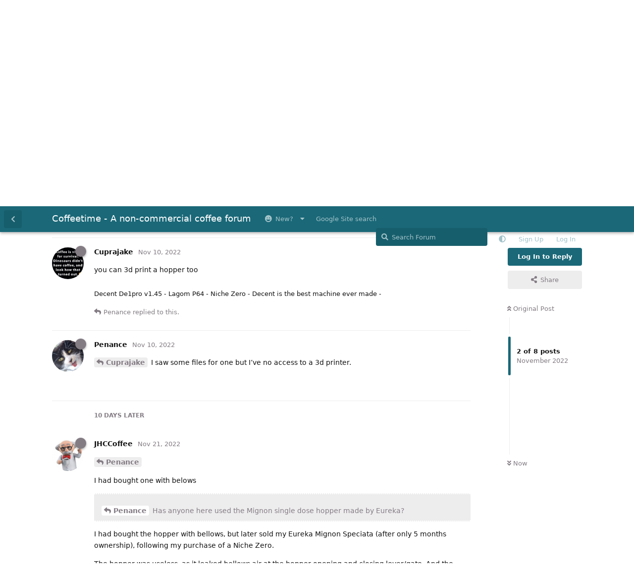

--- FILE ---
content_type: text/html; charset=utf-8
request_url: https://coffeetime.freeflarum.com/d/1219/2
body_size: 11527
content:
<!doctype html>
<html  dir="ltr"        lang="en" >
    <head>
        <meta charset="utf-8">
        <title>Mignon Single dose hopper - Coffeetime - A non-commercial coffee forum</title>

        <link rel="stylesheet" href="https://coffeetime.freeflarum.com/assets/forum-en.css?v=d33f220e">
<link rel="canonical" href="https://coffeetime.freeflarum.com/d/1219-mignon-single-dose-hopper">
<link rel="preload" href="https://coffeetime.freeflarum.com/assets/forum-en.css?v=d33f220e" as="style">
<link rel="preload" href="https://coffeetime.freeflarum.com/assets/forum.js?v=6209b7d3" as="script">
<link rel="preload" href="https://coffeetime.freeflarum.com/assets/forum-en.js?v=0b01e3cc" as="script">
<link rel="preload" href="https://coffeetime.freeflarum.com/assets/fonts/fa-solid-900.woff2" as="font" type="font/woff2" crossorigin="">
<link rel="preload" href="https://coffeetime.freeflarum.com/assets/fonts/fa-regular-400.woff2" as="font" type="font/woff2" crossorigin="">
<meta name="viewport" content="width=device-width, initial-scale=1, maximum-scale=1, minimum-scale=1, viewport-fit=cover">
<meta name="description" content="The coffeetime forum, a UK coffee forum powered by FreeFlarum.com. Chat about coffee, espresso machines, roasting and grinders with experts">
<meta name="theme-color" content="#1a6878">
<meta name="application-name" content="Coffeetime - A non-commercial coffee forum">
<meta name="robots" content="index, follow">
<meta name="twitter:card" content="summary_large_image">
<meta name="twitter:image" content="https://coffeetime.freeflarum.com/assets/favicon-eksoiplh.png">
<meta name="color-scheme" content="light">
<link rel="stylesheet" media="not all and (prefers-color-scheme: dark)" class="nightmode-light" href="https://coffeetime.freeflarum.com/assets/forum.css?v=a21cd7df" />
<link rel="stylesheet" media="(prefers-color-scheme: dark)" class="nightmode-dark" href="https://coffeetime.freeflarum.com/assets/forum-dark.css?v=3d182863" />
<link rel="shortcut icon" href="https://coffeetime.freeflarum.com/assets/favicon-eksoiplh.png">
<meta property="og:site_name" content="Coffeetime - A non-commercial coffee forum">
<meta property="og:type" content="website">
<meta property="og:image" content="https://coffeetime.freeflarum.com/assets/favicon-eksoiplh.png">
<script type="application/ld+json">[{"@context":"http:\/\/schema.org","@type":"WebPage","publisher":{"@type":"Organization","name":"Coffeetime - A non-commercial coffee forum","url":"https:\/\/coffeetime.freeflarum.com","description":"The coffeetime forum, a UK coffee forum powered by FreeFlarum.com. Chat about coffee, espresso machines, roasting and grinders with experts","logo":null},"image":"https:\/\/coffeetime.freeflarum.com\/assets\/favicon-eksoiplh.png"},{"@context":"http:\/\/schema.org","@type":"WebSite","url":"https:\/\/coffeetime.freeflarum.com\/","potentialAction":{"@type":"SearchAction","target":"https:\/\/coffeetime.freeflarum.com\/?q={search_term_string}","query-input":"required name=search_term_string"}}]</script>
<meta name="google-site-verification" content="A8_drX_VrDhIT6qzfTqgh70Sp49XdSMdmmNsTRup3kk" />
<meta name="msvalidate.01" content="C267DD9AF319419927D502A0658957DE" />
<script async src="//freeimage.host/sdk/pup.js" data-url="https://freeimage.host/upload"></script>

        <script>
            /* fof/nightmode workaround for browsers without (prefers-color-scheme) CSS media query support */
            if (!window.matchMedia('not all and (prefers-color-scheme), (prefers-color-scheme)').matches) {
                document.querySelector('link.nightmode-light').removeAttribute('media');
            }
        </script>
        
    </head>

    <body>
        <div id="app" class="App">

    <div id="app-navigation" class="App-navigation"></div>

    <div id="drawer" class="App-drawer">

        <header id="header" class="App-header">
            <div id="header-navigation" class="Header-navigation"></div>
            <div class="container">
                <div class="Header-title">
                    <a href="https://coffeetime.freeflarum.com" id="home-link">
                                                    Coffeetime - A non-commercial coffee forum
                                            </a>
                </div>
                <div id="header-primary" class="Header-primary"></div>
                <div id="header-secondary" class="Header-secondary"></div>
            </div>
        </header>

    </div>

    <main class="App-content">
        <div id="content"></div>

        <div id="flarum-loading" style="display: none">
    Loading...
</div>

<noscript>
    <div class="Alert">
        <div class="container">
            This site is best viewed in a modern browser with JavaScript enabled.
        </div>
    </div>
</noscript>

<div id="flarum-loading-error" style="display: none">
    <div class="Alert">
        <div class="container">
            Something went wrong while trying to load the full version of this site. Try hard-refreshing this page to fix the error.
        </div>
    </div>
</div>

<noscript id="flarum-content">
    <div class="container">
    <h1>Mignon Single dose hopper</h1>

    <div>
                    <article>
                                <div class="PostUser"><h3 class="PostUser-name">Penance</h3></div>
                <div class="Post-body">
                    <p>Has anyone here used the Mignon single dose hopper made by Eureka?</p>

<p><a href="https://www.eureka.co.it/en/accessori/id/151.aspx" rel="ugc noopener nofollow" target="_blank" rel="ugc noopener nofollow" target="_blank">https://www.eureka.co.it/en/accessori/id/151.aspx</a></p>

<p>Does it help with single dossing at all, reducing popcorn?</p>


<p>As we drink different coffee I am finding myself single dossing quite often now and wondering if a hopper change would help.</p>
                </div>
            </article>

            <hr>
                    <article>
                                <div class="PostUser"><h3 class="PostUser-name">JHCCoffee</h3></div>
                <div class="Post-body">
                    <p><a href="https://coffeetime.freeflarum.com/d/1219-mignon-single-dose-hopper/1" class="PostMention" data-id="30308" rel="" target="">Penance</a></p> 

<p>I had bought one with belows</p>

<blockquote class="uncited"><div><p><a href="https://coffeetime.freeflarum.com/d/1219-mignon-single-dose-hopper/1" class="PostMention" data-id="30308" rel="" target="">Penance</a> Has anyone here used the Mignon single dose hopper made by Eureka?</p></div></blockquote>

<p>I had bought the hopper with bellows, but later sold my Eureka Mignon Speciata (after only 5 months ownership), following my purchase of a Niche Zero.</p>  

<p>The hopper was useless, as it leaked bellows air at the hopper opening and closing lever/gate.  And the bellows was short and not very powerful. It also leaked air at the circular point of connection between the bellows and the hopper. As a result it did not push much in the way of retained grinds through. The bellows also regularly came off.  I only bought the OEM version (and not a 3D printed one) because I liked the clear plastic. So I paid $125 Cdn versus $75 for a 3D printed one, and ended up with a badly designed piece of cr**.</p>

<p>Grind retention was substantial (ranging from  0.5 to 1.0g),  so a well designed single dose hopper and bellows would help. There are numerous listings on Etsy for single dose hoppers, bellows and tilted stands, all to try to solve the grind retention issue.</p>

<p>Its a well built machine, but its design could be better. But thats the subject of another post.</p>
                </div>
            </article>

            <hr>
                    <article>
                                <div class="PostUser"><h3 class="PostUser-name">Cuprajake</h3></div>
                <div class="Post-body">
                    <p>you can 3d print a hopper too</p> 
                </div>
            </article>

            <hr>
                    <article>
                                <div class="PostUser"><h3 class="PostUser-name">Penance</h3></div>
                <div class="Post-body">
                    <p><a href="https://coffeetime.freeflarum.com/d/1219-mignon-single-dose-hopper/2" class="PostMention" data-id="30310" rel="" target="">Cuprajake</a> I saw some files for one but I’ve no access to a 3d printer.</p>
                </div>
            </article>

            <hr>
                    <article>
                                <div class="PostUser"><h3 class="PostUser-name">Patrick</h3></div>
                <div class="Post-body">
                    <blockquote class="uncited"><div><p><a href="https://coffeetime.freeflarum.com/d/1219-mignon-single-dose-hopper/4" class="PostMention" data-id="31160" rel="" target="">JHCCoffee</a> The hopper was useless, as it leaked bellows air at the hopper opening and closing lever/gate.  And the bellows was short and not very powerful. It also leaked air at the circular point of connection between the bellows and the hopper. As a result it did not push much in the way of retained grinds through. The bellows also regularly came off.  I only bought the OEM version</p></div></blockquote>

<p>I’d fully agree with the above experience, exactly what I found when testing some prototypes.</p>
                </div>
            </article>

            <hr>
                    <article>
                                <div class="PostUser"><h3 class="PostUser-name">Penance</h3></div>
                <div class="Post-body">
                    <p>Ah, I ordered the oe hopper on Friday but without the bellows.</p>

<p>I’m also on the lookout for a second hand NZ.</p>
                </div>
            </article>

            <hr>
                    <article>
                                <div class="PostUser"><h3 class="PostUser-name">JHCCoffee</h3></div>
                <div class="Post-body">
                    <blockquote class="uncited"><div><p><a href="https://coffeetime.freeflarum.com/d/1219-mignon-single-dose-hopper/5" class="PostMention" data-id="31166" rel="" target="">Penance</a> Ah, I ordered the oe hopper on Friday but without the bellows.</p></div></blockquote>

<p>Well, the hopper will help with flow and maybe popcorning (all compared to putting a single dose in the larger hopper), but it did not help with retention. You may wish to cancel the order.  It’s a lot of $$$ for something that doesn’t work. Mind you, I do not know how well the various 3D printed versions work (from Etsy). I bought the OEM version, because it seemed to look better.</p>
                </div>
            </article>

            <hr>
                    <article>
                                <div class="PostUser"><h3 class="PostUser-name">Penance</h3></div>
                <div class="Post-body">
                    <p><a href="https://coffeetime.freeflarum.com/d/1219-mignon-single-dose-hopper/7" class="PostMention" data-id="31189" rel="" target="">JHCCoffee</a> it arrived this morning.<br>
It does help with popcorning but that’s about it.<br>
I suppose it looks a bit nicer.</p>
                </div>
            </article>

            <hr>
            </div>

    
    </div>

</noscript>


        <div class="App-composer">
            <div class="container">
                <div id="composer"></div>
            </div>
        </div>
    </main>

</div>




        <div id="modal"></div>
        <div id="alerts"></div>

        <script>
            document.getElementById('flarum-loading').style.display = 'block';
            var flarum = {extensions: {}};
        </script>

        <script src="https://coffeetime.freeflarum.com/assets/forum.js?v=6209b7d3"></script>
<script src="https://coffeetime.freeflarum.com/assets/forum-en.js?v=0b01e3cc"></script>

        <script id="flarum-json-payload" type="application/json">{"fof-nightmode.assets.day":"https:\/\/coffeetime.freeflarum.com\/assets\/forum.css?v=a21cd7df","fof-nightmode.assets.night":"https:\/\/coffeetime.freeflarum.com\/assets\/forum-dark.css?v=3d182863","resources":[{"type":"forums","id":"1","attributes":{"title":"Coffeetime - A non-commercial coffee forum","description":"The coffeetime forum, a UK coffee forum powered by FreeFlarum.com. Chat about coffee, espresso machines, roasting and grinders with experts","showLanguageSelector":true,"baseUrl":"https:\/\/coffeetime.freeflarum.com","basePath":"","baseOrigin":"https:\/\/coffeetime.freeflarum.com","debug":false,"apiUrl":"https:\/\/coffeetime.freeflarum.com\/api","welcomeTitle":"Welcome to Coffeetime","welcomeMessage":"Enjoy and contribute to the discussions on the UK\u0027s busiest coffee forum.","themePrimaryColor":"#1a6878","themeSecondaryColor":"#c4c0c4","logoUrl":null,"faviconUrl":"https:\/\/coffeetime.freeflarum.com\/assets\/favicon-eksoiplh.png","headerHtml":"","footerHtml":"","allowSignUp":true,"defaultRoute":"\/all","canViewForum":true,"canStartDiscussion":false,"canSearchUsers":false,"canCreateAccessToken":false,"canModerateAccessTokens":false,"assetsBaseUrl":"https:\/\/coffeetime.freeflarum.com\/assets","canBypassTagCounts":false,"minPrimaryTags":"1","maxPrimaryTags":"1","minSecondaryTags":"1","maxSecondaryTags":"2","canViewFlags":false,"guidelinesUrl":null,"canConfigureSeo":false,"toggleRichTextEditorButton":true,"afrux-forum-widgets-core.config":{"instances":[{"id":"afrux-news-widget:news","extension":"afrux-news-widget","key":"news","placement":"top","position":0},{"id":"justoverclock-hot-discussions:discHot","extension":"justoverclock-hot-discussions","key":"discHot","placement":"end","position":0},{"id":"afrux-online-users-widget:onlineUsers","extension":"afrux-online-users-widget","key":"onlineUsers","placement":"end","position":1},{"id":"afrux-forum-stats-widget:forumStats","extension":"afrux-forum-stats-widget","key":"forumStats","placement":"end","position":2},{"id":"afrux-top-posters-widget:topPosters","extension":"afrux-top-posters-widget","key":"topPosters","placement":"end","position":3},{"id":"justoverclock-custom-html-widget:CustomHtml","extension":"justoverclock-custom-html-widget","key":"CustomHtml","placement":"end","position":4},{"id":"opuses114514-youtube-video-feed:YtFeed","extension":"opuses114514-youtube-video-feed","key":"YtFeed","placement":"end","position":5}]},"afrux-forum-widgets-core.preferDataWithInitialLoad":true,"blogTags":["51"],"blogRedirectsEnabled":"both","blogCommentsEnabled":"1","blogHideTags":"0","blogDefaultImage":"blog-default-kgskn2jw.png","canWriteBlogPosts":false,"blogCategoryHierarchy":"1","blogAddSidebarNav":"1","canApproveBlogPosts":false,"blogFeaturedCount":"3","blogAddHero":"1","canGiveBadge":false,"canViewDetailedBadgeUsers":true,"editOwnUserCardBadges":false,"editUserCardBadges":false,"showBadgesOnUserCard":false,"numberOfBadgesOnUserCard":5,"therealsujitk-gifs.engine":"","therealsujitk-gifs.api_key":"GKeasNoXrdVCjHcWIZ3QKkbXVNChMiV1","therealsujitk-gifs.rating":"","stickiest.badge_icon":"fas fa-thumbtack","canMovePosts":false,"hCaptchaDarkMode":false,"postWithoutHCaptcha":false,"allowInlineEditing":true,"justoverclock-hot-discussions.discLimit":"","justoverclock-custom-html-widget.customCode":"\u003Ch2 style=\u0022text-align:center;\u0022\u003EHosted for free on \u003Ca href=\u0022https:\/\/freeflarum.com\/\u0022\u003Efreeflarum\u003C\/a\u003E If you wish to help \u003Ca href=\u0022https:\/\/coffeetime.freeflarum.com\/d\/913-donations-new-process\u0022\u003EDonate\u003C\/a\u003E\u003C\/h2\u003E\n\n","canRequestUsername":false,"canRequestNickname":false,"passwordlessSignUp":false,"canSeeUserDirectoryLink":false,"userDirectoryDefaultSort":"newest","userDirectorySmallCards":true,"userDirectoryDisableGlobalSearchSource":false,"userDirectoryLinkGroupMentions":true,"fof-user-bio.maxLength":200,"fof-user-bio.maxLines":0,"fof-upload.canUpload":false,"fof-upload.canDownload":true,"fof-upload.composerButtonVisiblity":"both","fof-share-social.plain-copy":true,"fof-share-social.default":null,"fof-share-social.networks":["facebook","twitter","linkedin","reddit","whatsapp","telegram","vkontakte","odnoklassniki","my_mail","qq","qzone"],"ReactionConverts":[null,null,"thumbsup"],"fofReactionsAllowAnonymous":false,"fofReactionsCdnUrl":"https:\/\/cdnjs.cloudflare.com\/ajax\/libs\/twemoji\/14.0.2\/72x72\/[codepoint].png","canStartPolls":false,"canStartGlobalPolls":false,"canUploadPollImages":false,"canStartPollGroup":false,"canViewPollGroups":false,"pollsDirectoryDefaultSort":"-createdAt","globalPollsEnabled":false,"pollGroupsEnabled":false,"allowPollOptionImage":false,"pollMaxOptions":10,"fofNightMode_autoUnsupportedFallback":1,"fofNightMode.showThemeToggleOnHeaderAlways":false,"fof-nightmode.default_theme":0,"fofNightMode.showThemeToggleInSolid":true,"fof-merge-discussions.search_limit":4,"allowUsernameMentionFormat":true,"independentDiscussionBookmarkButton":true,"categories.keepTagsNav":true,"categories.fullPageDesktop":false,"categories.compactMobile":true,"categories.parentRemoveIcon":false,"categories.parentRemoveDescription":false,"categories.parentRemoveStats":false,"categories.parentRemoveLastDiscussion":false,"categories.childBareIcon":false,"afrux-top-posters-widget.topPosterCounts":{"1208":"116","4":"102","51":"61","1185":"37","1422":"27"},"canViewOnlineUsersWidget":false,"totalOnlineUsers":0,"afrux-news-widget.lines":["\u003Cb\u003EDonations to freeflarum.com are \u003Cfont color=\u0022red\u0022\u003EEUR 913 to date...\u003C\/font\u003E\u003C\/b\u003E \u0026#128525; ","\u003Cb\u003E Not only the UK\u0027s busiest most knowledgeable forum, but completely non-commercial, unlike others!\u003C\/b\u003E"],"afrux-forum-stats-widget.stats":{"discussionCount":{"label":"Discussions","icon":"far fa-comments","value":3525,"prettyValue":"3.53K"},"userCount":{"label":"Users","icon":"fas fa-users","value":1817,"prettyValue":"1.82K"},"commentPostCount":{"label":"Posts","icon":"far fa-comment-dots","value":85218,"prettyValue":"85.22K"}}},"relationships":{"groups":{"data":[{"type":"groups","id":"1"},{"type":"groups","id":"2"},{"type":"groups","id":"3"},{"type":"groups","id":"4"},{"type":"groups","id":"5"},{"type":"groups","id":"7"},{"type":"groups","id":"8"},{"type":"groups","id":"10"}]},"tags":{"data":[{"type":"tags","id":"2"},{"type":"tags","id":"3"},{"type":"tags","id":"4"},{"type":"tags","id":"5"},{"type":"tags","id":"6"},{"type":"tags","id":"7"},{"type":"tags","id":"16"},{"type":"tags","id":"18"},{"type":"tags","id":"19"},{"type":"tags","id":"37"},{"type":"tags","id":"38"},{"type":"tags","id":"45"},{"type":"tags","id":"48"},{"type":"tags","id":"51"},{"type":"tags","id":"54"},{"type":"tags","id":"57"}]},"reactions":{"data":[{"type":"reactions","id":"1"},{"type":"reactions","id":"2"},{"type":"reactions","id":"3"},{"type":"reactions","id":"4"},{"type":"reactions","id":"5"},{"type":"reactions","id":"6"},{"type":"reactions","id":"7"},{"type":"reactions","id":"8"}]},"links":{"data":[{"type":"links","id":"10"},{"type":"links","id":"17"},{"type":"links","id":"1"},{"type":"links","id":"2"},{"type":"links","id":"5"},{"type":"links","id":"7"},{"type":"links","id":"8"},{"type":"links","id":"9"},{"type":"links","id":"11"},{"type":"links","id":"12"},{"type":"links","id":"13"},{"type":"links","id":"14"},{"type":"links","id":"15"},{"type":"links","id":"18"},{"type":"links","id":"19"}]},"topPosters":{"data":[{"type":"users","id":"4"},{"type":"users","id":"51"},{"type":"users","id":"1185"},{"type":"users","id":"1208"},{"type":"users","id":"1422"}]},"onlineUsers":{"data":[]}}},{"type":"groups","id":"1","attributes":{"nameSingular":"Admin","namePlural":"Admins","color":"#B72A2A","icon":"fas fa-wrench","isHidden":0}},{"type":"groups","id":"2","attributes":{"nameSingular":"Guest","namePlural":"Guests","color":null,"icon":null,"isHidden":0}},{"type":"groups","id":"3","attributes":{"nameSingular":"Member","namePlural":"Members","color":null,"icon":null,"isHidden":0}},{"type":"groups","id":"4","attributes":{"nameSingular":"Mod","namePlural":"Mods","color":"#80349E","icon":"fas fa-bolt","isHidden":0}},{"type":"groups","id":"5","attributes":{"nameSingular":"User","namePlural":"Users","color":"","icon":"","isHidden":0}},{"type":"groups","id":"7","attributes":{"nameSingular":"Commercial","namePlural":"Commercial","color":"#f0911d","icon":"fas fa-user-tie","isHidden":0}},{"type":"groups","id":"8","attributes":{"nameSingular":"New","namePlural":"New","color":"#53c273","icon":"","isHidden":0}},{"type":"groups","id":"10","attributes":{"nameSingular":"Timeout","namePlural":"Timeout","color":"","icon":"fas fa-user-times","isHidden":0}},{"type":"tags","id":"2","attributes":{"name":"Announcements","description":"Keep an eye on this area for important announcements","slug":"announcements","color":"#0fbbfa","backgroundUrl":null,"backgroundMode":null,"icon":"far fa-newspaper","discussionCount":21,"position":1,"defaultSort":null,"isChild":false,"isHidden":false,"lastPostedAt":"2025-10-08T14:22:40+00:00","canStartDiscussion":false,"canAddToDiscussion":false,"isBlog":false,"postCount":40}},{"type":"tags","id":"3","attributes":{"name":"Espresso Machines (inc manual)","description":"Machines including levers, pumped, manual advice, reviews, faults and anything else","slug":"espresso-machines-inc-manual","color":"#debd97","backgroundUrl":null,"backgroundMode":null,"icon":"fas fa-mug-hot","discussionCount":710,"position":4,"defaultSort":null,"isChild":false,"isHidden":false,"lastPostedAt":"2026-01-20T08:22:31+00:00","canStartDiscussion":false,"canAddToDiscussion":false,"isBlog":false,"postCount":26333}},{"type":"tags","id":"4","attributes":{"name":"Offleys Coffee Lounge","description":"This is for general discussion about coffee or anything else..Best place to post and say hello!","slug":"offleys-coffee-lounge","color":"#21acb0","backgroundUrl":null,"backgroundMode":null,"icon":"fas fa-users","discussionCount":1008,"position":2,"defaultSort":null,"isChild":false,"isHidden":false,"lastPostedAt":"2026-01-21T21:19:35+00:00","canStartDiscussion":false,"canAddToDiscussion":false,"isBlog":false,"postCount":29095}},{"type":"tags","id":"5","attributes":{"name":"Grinders","description":"Coffee grinders (manual or mains powered), advice, reviews, technical help and anything else","slug":"grinders","color":"#295e87","backgroundUrl":null,"backgroundMode":null,"icon":"fas fa-mortar-pestle","discussionCount":331,"position":8,"defaultSort":null,"isChild":false,"isHidden":false,"lastPostedAt":"2026-01-21T14:23:00+00:00","canStartDiscussion":false,"canAddToDiscussion":false,"isBlog":false,"postCount":12377}},{"type":"tags","id":"6","attributes":{"name":"Beans","description":"Talk about the coffee beans you have enjoyed, or not enjoyed","slug":"beans","color":"#824e1e","backgroundUrl":null,"backgroundMode":null,"icon":"fas fa-tablets","discussionCount":231,"position":5,"defaultSort":null,"isChild":false,"isHidden":false,"lastPostedAt":"2026-01-21T14:44:06+00:00","canStartDiscussion":false,"canAddToDiscussion":false,"isBlog":false,"postCount":5612}},{"type":"tags","id":"7","attributes":{"name":"Discounts and Deals","description":"Tell us about any great deals on machines, beans, accessories that you know about..","slug":"discounts-and-deals","color":"#d47f11","backgroundUrl":null,"backgroundMode":null,"icon":"fas fa-grin-stars","discussionCount":70,"position":11,"defaultSort":null,"isChild":false,"isHidden":false,"lastPostedAt":"2026-01-16T14:53:05+00:00","canStartDiscussion":false,"canAddToDiscussion":false,"isBlog":false,"postCount":1093}},{"type":"tags","id":"16","attributes":{"name":"Roasters (Machines)","description":"Coffee Roasting equipment","slug":"roasters-machines","color":"","backgroundUrl":null,"backgroundMode":null,"icon":"fas fa-fire","discussionCount":47,"position":7,"defaultSort":null,"isChild":false,"isHidden":false,"lastPostedAt":"2025-09-05T08:12:39+00:00","canStartDiscussion":false,"canAddToDiscussion":false,"isBlog":false,"postCount":929}},{"type":"tags","id":"18","attributes":{"name":"Retailer Reviews","description":"An area to review retailers you have used for coffee stuff or beans. Please check whether a thread already exists for the retailer and add to that. All posts require approval.","slug":"retailer-reviews","color":"#000000","backgroundUrl":null,"backgroundMode":null,"icon":"fas fa-balance-scale","discussionCount":4,"position":12,"defaultSort":null,"isChild":false,"isHidden":false,"lastPostedAt":"2025-01-22T07:40:36+00:00","canStartDiscussion":false,"canAddToDiscussion":false,"isBlog":false,"postCount":68}},{"type":"tags","id":"19","attributes":{"name":"Accessories","description":"The other bits and bobs we buy, cups, tampers, puck screens, scales etc..","slug":"accessories","color":"#933bb8","backgroundUrl":null,"backgroundMode":null,"icon":"fas fa-toolbox","discussionCount":186,"position":9,"defaultSort":null,"isChild":false,"isHidden":false,"lastPostedAt":"2026-01-13T18:57:22+00:00","canStartDiscussion":false,"canAddToDiscussion":false,"isBlog":false,"postCount":3213}},{"type":"tags","id":"37","attributes":{"name":"Brewed Coffee","description":"Brewed coffee (machine\/manual)","slug":"brewed-coffee","color":"#a1ab32","backgroundUrl":null,"backgroundMode":null,"icon":"fas fa-coffee","discussionCount":99,"position":6,"defaultSort":null,"isChild":false,"isHidden":false,"lastPostedAt":"2026-01-10T22:28:19+00:00","canStartDiscussion":false,"canAddToDiscussion":false,"isBlog":false,"postCount":2516}},{"type":"tags","id":"38","attributes":{"name":"Equipment Restorations (members)","description":"Restoration of machines, grinders, roasters etc..","slug":"equipment-restorations-members","color":"#1d7d48","backgroundUrl":null,"backgroundMode":null,"icon":"fas fa-wrench","discussionCount":21,"position":10,"defaultSort":null,"isChild":false,"isHidden":false,"lastPostedAt":"2025-10-11T10:55:17+00:00","canStartDiscussion":false,"canAddToDiscussion":false,"isBlog":false,"postCount":440}},{"type":"tags","id":"45","attributes":{"name":"Coffee Crowdfunding Projects (Kickstarter, Indeigogo)","description":"All the latest, greatest, maddest ideas. With a critical\/realistic take from our community. Is it a dud, or is it good.","slug":"coffee-crowdfunding-projects-kickstarter-indeigogo","color":"#b83994","backgroundUrl":null,"backgroundMode":null,"icon":"far fa-lightbulb","discussionCount":17,"position":13,"defaultSort":null,"isChild":false,"isHidden":false,"lastPostedAt":"2025-04-10T13:58:57+00:00","canStartDiscussion":false,"canAddToDiscussion":false,"isBlog":false,"postCount":1042}},{"type":"tags","id":"48","attributes":{"name":"Pro Tips - For various machines, grinders etc.","description":"Tips about the usage of machines, search for the machine here. Area is read only. If you have a pro tip, let me know, make it in another area of the forum. I will add it here to keep things organised.","slug":"pro-tips-for-various-machines-grinders-etc","color":"#690409","backgroundUrl":null,"backgroundMode":null,"icon":"fas fa-user-tie","discussionCount":1,"position":14,"defaultSort":null,"isChild":false,"isHidden":false,"lastPostedAt":"2022-03-03T13:33:04+00:00","canStartDiscussion":false,"canAddToDiscussion":false,"isBlog":false,"postCount":3}},{"type":"tags","id":"51","attributes":{"name":"Reviews, Articles \u0026 Knowledgebase","description":"","slug":"reviews-articles-knowledgebase","color":"","backgroundUrl":null,"backgroundMode":null,"icon":"far fa-question-circle","discussionCount":17,"position":17,"defaultSort":null,"isChild":false,"isHidden":false,"lastPostedAt":"2025-08-20T21:28:32+00:00","canStartDiscussion":false,"canAddToDiscussion":false,"isBlog":true,"postCount":154}},{"type":"tags","id":"54","attributes":{"name":"The Estaminet Tea Room","description":"A small location to discuss Tea, preparation methods a anything tea related.","slug":"the-estaminet-tea-room","color":"#a6a600","backgroundUrl":null,"backgroundMode":null,"icon":"","discussionCount":2,"position":3,"defaultSort":null,"isChild":false,"isHidden":false,"lastPostedAt":"2024-11-15T14:55:35+00:00","canStartDiscussion":false,"canAddToDiscussion":false,"isBlog":false,"postCount":20}},{"type":"tags","id":"57","attributes":{"name":"Classifieds","description":"","slug":"classifieds","color":"#a614f5","backgroundUrl":null,"backgroundMode":null,"icon":"","discussionCount":60,"position":0,"defaultSort":null,"isChild":false,"isHidden":false,"lastPostedAt":"2026-01-20T16:11:06+00:00","canStartDiscussion":false,"canAddToDiscussion":false,"isBlog":false,"postCount":363}},{"type":"reactions","id":"1","attributes":{"identifier":"thumbsup","display":null,"type":"emoji","enabled":true}},{"type":"reactions","id":"2","attributes":{"identifier":"thumbsdown","display":null,"type":"emoji","enabled":false}},{"type":"reactions","id":"3","attributes":{"identifier":"laughing","display":null,"type":"emoji","enabled":true}},{"type":"reactions","id":"4","attributes":{"identifier":"confused","display":null,"type":"emoji","enabled":false}},{"type":"reactions","id":"5","attributes":{"identifier":"love it","display":"Love it","type":"emoji","enabled":true}},{"type":"reactions","id":"6","attributes":{"identifier":"tada","display":null,"type":"emoji","enabled":true}},{"type":"reactions","id":"7","attributes":{"identifier":"green","display":"Envy","type":"emoji","enabled":true}},{"type":"reactions","id":"8","attributes":{"identifier":"jealous","display":"envy","type":"emoji","enabled":false}},{"type":"links","id":"10","attributes":{"id":10,"title":"New?","icon":"fas fa-grin","url":"https:\/\/coffeetime.freeflarum.com\/d\/290-if-youre-new-to-the-forum-read-this","position":0,"isInternal":true,"isNewtab":false,"useRelMe":false,"isChild":false}},{"type":"links","id":"17","attributes":{"id":17,"title":"Google Site search","icon":"","url":"https:\/\/cse.google.com\/cse?cx=d60fdfe0583314a9b","position":1,"isInternal":false,"isNewtab":true,"useRelMe":false,"isChild":false}},{"type":"links","id":"1","attributes":{"id":1,"title":"Guidelines","icon":"","url":"https:\/\/coffeetime.freeflarum.com\/d\/27-forum-guidelines","position":8,"isInternal":false,"isNewtab":false,"useRelMe":false,"isChild":true},"relationships":{"parent":{"data":{"type":"links","id":"10"}}}},{"type":"links","id":"2","attributes":{"id":2,"title":"About","icon":"","url":"https:\/\/coffeetime.freeflarum.com\/d\/28-about-this-forum","position":7,"isInternal":false,"isNewtab":false,"useRelMe":false,"isChild":true},"relationships":{"parent":{"data":{"type":"links","id":"10"}}}},{"type":"links","id":"5","attributes":{"id":5,"title":"Donations","icon":"","url":"https:\/\/coffeetime.freeflarum.com\/d\/854-donations-new-process","position":0,"isInternal":true,"isNewtab":false,"useRelMe":false,"isChild":true},"relationships":{"parent":{"data":{"type":"links","id":"10"}}}},{"type":"links","id":"7","attributes":{"id":7,"title":"My Review Site","icon":"","url":"https:\/\/coffeeequipmentreviews.wordpress.com\/","position":9,"isInternal":false,"isNewtab":true,"useRelMe":false,"isChild":true},"relationships":{"parent":{"data":{"type":"links","id":"10"}}}},{"type":"links","id":"8","attributes":{"id":8,"title":"Coffeetime Archive","icon":"","url":"https:\/\/www.tapatalk.com\/groups\/vesuvius\/","position":10,"isInternal":false,"isNewtab":true,"useRelMe":false,"isChild":true},"relationships":{"parent":{"data":{"type":"links","id":"10"}}}},{"type":"links","id":"9","attributes":{"id":9,"title":"My YouTube Site","icon":"","url":"https:\/\/www.youtube.com\/","position":11,"isInternal":false,"isNewtab":true,"useRelMe":false,"isChild":true},"relationships":{"parent":{"data":{"type":"links","id":"10"}}}},{"type":"links","id":"11","attributes":{"id":11,"title":"Classifieds","icon":"fas fa-star","url":"https:\/\/coffeetime.freeflarum.com\/t\/classifieds","position":2,"isInternal":true,"isNewtab":false,"useRelMe":false,"isChild":true},"relationships":{"parent":{"data":{"type":"links","id":"10"}}}},{"type":"links","id":"12","attributes":{"id":12,"title":"Reviews, Articles \u0026 Knowledgebase","icon":"far fa-question-circle","url":"https:\/\/coffeetime.freeflarum.com\/blog","position":6,"isInternal":true,"isNewtab":false,"useRelMe":false,"isChild":true},"relationships":{"parent":{"data":{"type":"links","id":"10"}}}},{"type":"links","id":"13","attributes":{"id":13,"title":"Private Messaging - How it works","icon":"fas fa-envelope","url":"https:\/\/coffeetime.freeflarum.com\/d\/229-private-messaging-important","position":4,"isInternal":true,"isNewtab":false,"useRelMe":false,"isChild":true},"relationships":{"parent":{"data":{"type":"links","id":"10"}}}},{"type":"links","id":"14","attributes":{"id":14,"title":"Newsletters","icon":"fas fa-newspaper","url":"https:\/\/coffeetime.freeflarum.com\/d\/240-coffeetime-newsletters\/7","position":5,"isInternal":true,"isNewtab":false,"useRelMe":false,"isChild":true},"relationships":{"parent":{"data":{"type":"links","id":"10"}}}},{"type":"links","id":"15","attributes":{"id":15,"title":"Freeflarum Status","icon":"","url":"https:\/\/status.freeflarum.com\/","position":3,"isInternal":false,"isNewtab":true,"useRelMe":false,"isChild":true},"relationships":{"parent":{"data":{"type":"links","id":"10"}}}},{"type":"links","id":"18","attributes":{"id":18,"title":"This is not a forum for kids","icon":"","url":"https:\/\/www.cyberghostvpn.com\/en_US\/privacyhub\/internet-safety-for-kids-guide\/","position":12,"isInternal":false,"isNewtab":true,"useRelMe":false,"isChild":true},"relationships":{"parent":{"data":{"type":"links","id":"10"}}}},{"type":"links","id":"19","attributes":{"id":19,"title":"How to Post Images","icon":"","url":"\/d\/3509-images-important","position":1,"isInternal":true,"isNewtab":false,"useRelMe":false,"isChild":true},"relationships":{"parent":{"data":{"type":"links","id":"10"}}}},{"type":"users","id":"4","attributes":{"username":"dfk41","displayName":"dfk41","avatarUrl":"https:\/\/coffeetime.freeflarum.com\/assets\/avatars\/6wgiQazL8QnKA0Fi.png","slug":"dfk41","joinTime":"2021-12-02T15:54:41+00:00","discussionCount":436,"commentCount":4547,"canEdit":false,"canEditCredentials":false,"canEditGroups":false,"canDelete":false,"lastSeenAt":"2026-01-21T22:40:54+00:00","canSuspend":false,"signature":"https:\/\/www.suddencardiacarrestuk.org\/2024\/02\/thank-goodness-for-madeira-cake\/","signatureHtml":"\u003Cp\u003E\u003Ca href=\u0022https:\/\/www.suddencardiacarrestuk.org\/2024\/02\/thank-goodness-for-madeira-cake\/\u0022\u003Ehttps:\/\/www.suddencardiacarrestuk.org\/2024\/02\/thank-goodness-for-madeira-cake\/\u003C\/a\u003E\u003C\/p\u003E","canEditSignature":false,"canHaveSignature":true,"usernameHistory":[{"dfk41":1679230937},{"Saudade":1679427460}],"fof-upload-uploadCountCurrent":null,"fof-upload-uploadCountAll":null,"ignored":false,"canBeIgnored":true,"isBanned":false,"canBanIP":false,"canSpamblock":false,"canViewWarnings":false,"canManageWarnings":false,"canDeleteWarnings":false,"visibleWarningCount":0}},{"type":"users","id":"51","attributes":{"username":"MediumRoastSteam","displayName":"MediumRoastSteam","avatarUrl":"https:\/\/coffeetime.freeflarum.com\/assets\/avatars\/ENQFFHrQNRsy55mD.png","slug":"MediumRoastSteam","joinTime":"2021-12-04T15:48:03+00:00","discussionCount":25,"commentCount":4503,"canEdit":false,"canEditCredentials":false,"canEditGroups":false,"canDelete":false,"lastSeenAt":"2026-01-21T21:31:02+00:00","canSuspend":false,"signature":null,"canEditSignature":false,"canHaveSignature":true,"usernameHistory":null,"fof-upload-uploadCountCurrent":null,"fof-upload-uploadCountAll":null,"ignored":false,"canBeIgnored":true,"isBanned":false,"canBanIP":false,"canSpamblock":false,"canViewWarnings":false,"canManageWarnings":false,"canDeleteWarnings":false,"visibleWarningCount":0}},{"type":"users","id":"1185","attributes":{"username":"delta76","displayName":"delta76","avatarUrl":null,"slug":"delta76","joinTime":"2023-08-13T19:56:29+00:00","discussionCount":20,"commentCount":645,"canEdit":false,"canEditCredentials":false,"canEditGroups":false,"canDelete":false,"lastSeenAt":"2026-01-21T22:22:58+00:00","canSuspend":false,"signature":null,"canEditSignature":false,"canHaveSignature":true,"usernameHistory":null,"fof-upload-uploadCountCurrent":null,"fof-upload-uploadCountAll":null,"ignored":false,"canBeIgnored":true,"isBanned":false,"canBanIP":false,"canSpamblock":false,"canViewWarnings":false,"canManageWarnings":false,"canDeleteWarnings":false,"visibleWarningCount":0}},{"type":"users","id":"1208","attributes":{"username":"Adrianmsmith","displayName":"Adrianmsmith","avatarUrl":"https:\/\/coffeetime.freeflarum.com\/assets\/avatars\/Ewn17oZpwTft3IDh.png","slug":"Adrianmsmith","joinTime":"2023-09-05T19:51:30+00:00","discussionCount":30,"commentCount":2458,"canEdit":false,"canEditCredentials":false,"canEditGroups":false,"canDelete":false,"lastSeenAt":"2026-01-21T16:23:13+00:00","canSuspend":false,"signature":"Ade Smith. ACS Evo Leva v2. Kafatek Flat max 2, ssw 2024.  Mazzer Philos,  Craig Lyn HG-1 prime.\n\n\n[About Me](https:\/\/coffeetime.freeflarum.com\/u\/Adrianmsmith \u0022Adrian Smith\u0022)","signatureHtml":"\u003Cp\u003EAde Smith. ACS Evo Leva v2. Kafatek Flat max 2, ssw 2024.  Mazzer Philos,  Craig Lyn HG-1 prime.\u003C\/p\u003E\n\n\n\u003Cp\u003E\u003Ca href=\u0022https:\/\/coffeetime.freeflarum.com\/u\/Adrianmsmith\u0022 title=\u0022Adrian Smith\u0022\u003EAbout Me\u003C\/a\u003E\u003C\/p\u003E","canEditSignature":false,"canHaveSignature":true,"usernameHistory":null,"fof-upload-uploadCountCurrent":null,"fof-upload-uploadCountAll":null,"ignored":false,"canBeIgnored":true,"isBanned":false,"canBanIP":false,"canSpamblock":false,"canViewWarnings":false,"canManageWarnings":false,"canDeleteWarnings":false,"visibleWarningCount":0}},{"type":"users","id":"1422","attributes":{"username":"Brainbox","displayName":"Brainbox","avatarUrl":"https:\/\/coffeetime.freeflarum.com\/assets\/avatars\/JzMlnRLgW1MuakHg.png","slug":"Brainbox","joinTime":"2024-03-03T17:30:45+00:00","discussionCount":4,"commentCount":138,"canEdit":false,"canEditCredentials":false,"canEditGroups":false,"canDelete":false,"canSuspend":false,"signature":"It\u0027s not the barista who creates the espresso, but the espresso who creates the barista.","signatureHtml":"\u003Cp\u003EIt\u0027s not the barista who creates the espresso, but the espresso who creates the barista.\u003C\/p\u003E","canEditSignature":false,"canHaveSignature":true,"usernameHistory":null,"fof-upload-uploadCountCurrent":null,"fof-upload-uploadCountAll":null,"ignored":false,"canBeIgnored":true,"isBanned":false,"canBanIP":false,"canSpamblock":false,"canViewWarnings":false,"canManageWarnings":false,"canDeleteWarnings":false,"visibleWarningCount":0}}],"session":{"userId":0,"csrfToken":"MeXg5EmMRHKqRCKlC0CNnTiLLD5z9PBRbW00rdor"},"locales":{"en":"English"},"locale":"en","ralkage-hcaptcha.credentials.site":"b88410fa-1f82-4f53-beba-b165ed29aee4","ralkage-hcaptcha.type":"","fof-reactions.cdnUrl":"https:\/\/cdnjs.cloudflare.com\/ajax\/libs\/twemoji\/14.0.2\/72x72\/[codepoint].png","apiDocument":{"data":{"type":"discussions","id":"1219","attributes":{"title":"Mignon Single dose hopper","slug":"1219-mignon-single-dose-hopper","commentCount":8,"participantCount":4,"createdAt":"2022-11-10T13:48:59+00:00","lastPostedAt":"2022-11-21T14:09:45+00:00","lastPostNumber":8,"canReply":false,"canRename":false,"canDelete":false,"canHide":false,"isApproved":true,"canTag":false,"isSticky":false,"canSticky":false,"isLocked":false,"canLock":false,"isStickiest":false,"isTagSticky":false,"canStickiest":false,"canTagSticky":false,"isFirstMoved":false,"canSplit":false,"shareUrl":"https:\/\/coffeetime.freeflarum.com\/d\/1219-mignon-single-dose-hopper","canSeeReactions":false,"hasPoll":false,"canStartPoll":false,"canMerge":false,"subscription":null,"bookmarked":false},"relationships":{"user":{"data":{"type":"users","id":"733"}},"posts":{"data":[{"type":"posts","id":"30308"},{"type":"posts","id":"30310"},{"type":"posts","id":"30314"},{"type":"posts","id":"31160"},{"type":"posts","id":"31166"},{"type":"posts","id":"31184"},{"type":"posts","id":"31189"},{"type":"posts","id":"31200"}]},"tags":{"data":[{"type":"tags","id":"5"}]},"seoMeta":{"data":{"type":"seoMeta","id":"2008"}},"firstPost":{"data":{"type":"posts","id":"30308"}},"stickyTags":{"data":[]}}},"included":[{"type":"users","id":"733","attributes":{"username":"Penance","displayName":"Penance","avatarUrl":"https:\/\/coffeetime.freeflarum.com\/assets\/avatars\/UktPnmJSkFdUE7eD.png","slug":"Penance","joinTime":"2022-11-05T19:50:38+00:00","discussionCount":13,"commentCount":198,"canEdit":false,"canEditCredentials":false,"canEditGroups":false,"canDelete":false,"lastSeenAt":"2023-03-28T17:08:05+00:00","canSuspend":false,"signature":null,"canEditSignature":false,"canHaveSignature":true,"usernameHistory":null,"fof-upload-uploadCountCurrent":null,"fof-upload-uploadCountAll":null,"ignored":false,"canBeIgnored":true,"isBanned":false,"canBanIP":false,"canSpamblock":false,"canViewWarnings":false,"canManageWarnings":false,"canDeleteWarnings":false,"visibleWarningCount":0},"relationships":{"groups":{"data":[{"type":"groups","id":"5"}]},"userBadges":{"data":[{"type":"userBadges","id":"111"}]}}},{"type":"users","id":"639","attributes":{"username":"JHCCoffee","displayName":"JHCCoffee","avatarUrl":"https:\/\/coffeetime.freeflarum.com\/assets\/avatars\/z2UON5ugSdoKGlrR.png","slug":"JHCCoffee","joinTime":"2022-08-01T16:20:18+00:00","discussionCount":159,"commentCount":1019,"canEdit":false,"canEditCredentials":false,"canEditGroups":false,"canDelete":false,"lastSeenAt":"2025-04-06T14:34:56+00:00","canSuspend":false,"signature":null,"canEditSignature":false,"canHaveSignature":true,"usernameHistory":null,"fof-upload-uploadCountCurrent":null,"fof-upload-uploadCountAll":null,"ignored":false,"canBeIgnored":true,"isBanned":false,"canBanIP":false,"canSpamblock":false,"canViewWarnings":false,"canManageWarnings":false,"canDeleteWarnings":false,"visibleWarningCount":0},"relationships":{"groups":{"data":[{"type":"groups","id":"5"}]},"userBadges":{"data":[{"type":"userBadges","id":"173"}]}}},{"type":"users","id":"144","attributes":{"username":"Cuprajake","displayName":"Cuprajake","avatarUrl":"https:\/\/coffeetime.freeflarum.com\/assets\/avatars\/yni8krxSXAYrJ46L.png","slug":"Cuprajake","joinTime":"2021-12-12T15:30:09+00:00","discussionCount":115,"commentCount":6568,"canEdit":false,"canEditCredentials":false,"canEditGroups":false,"canDelete":false,"canSuspend":false,"signature":"Decent De1pro v1.45 - Lagom P64 - Niche Zero - Decent is the best machine ever made -","signatureHtml":"\u003Cp\u003EDecent De1pro v1.45 - Lagom P64 - Niche Zero - Decent is the best machine ever made -\u003C\/p\u003E","canEditSignature":false,"canHaveSignature":true,"usernameHistory":null,"fof-upload-uploadCountCurrent":null,"fof-upload-uploadCountAll":null,"ignored":false,"canBeIgnored":true,"isBanned":false,"canBanIP":false,"canSpamblock":false,"canViewWarnings":false,"canManageWarnings":false,"canDeleteWarnings":false,"visibleWarningCount":0},"relationships":{"groups":{"data":[{"type":"groups","id":"5"}]},"userBadges":{"data":[{"type":"userBadges","id":"86"}]}}},{"type":"users","id":"1","attributes":{"username":"Patrick","displayName":"Patrick","avatarUrl":null,"slug":"Patrick","joinTime":"2021-12-02T14:42:09+00:00","discussionCount":117,"commentCount":9285,"canEdit":false,"canEditCredentials":false,"canEditGroups":false,"canDelete":false,"lastSeenAt":"2026-01-08T16:43:04+00:00","canSuspend":false,"signature":"[Contact me](https:\/\/coffeetime.freeflarum.com\/u\/DavecUK)","signatureHtml":"\u003Cp\u003E\u003Ca href=\u0022https:\/\/coffeetime.freeflarum.com\/u\/DavecUK\u0022\u003EContact me\u003C\/a\u003E\u003C\/p\u003E","canEditSignature":false,"canHaveSignature":true,"usernameHistory":null,"fof-upload-uploadCountCurrent":null,"fof-upload-uploadCountAll":null,"ignored":false,"canBeIgnored":false,"isBanned":false,"canBanIP":false,"canSpamblock":false,"canViewWarnings":true,"canManageWarnings":true,"canDeleteWarnings":true,"visibleWarningCount":0},"relationships":{"groups":{"data":[{"type":"groups","id":"1"}]},"userBadges":{"data":[{"type":"userBadges","id":"7"},{"type":"userBadges","id":"52"}]}}},{"type":"posts","id":"30308","attributes":{"number":1,"createdAt":"2022-11-10T13:48:59+00:00","contentType":"comment","contentHtml":"\u003Cp\u003EHas anyone here used the Mignon single dose hopper made by Eureka?\u003C\/p\u003E\n\n\u003Cp\u003E\u003Ca href=\u0022https:\/\/www.eureka.co.it\/en\/accessori\/id\/151.aspx\u0022 rel=\u0022ugc noopener nofollow\u0022 target=\u0022_blank\u0022 rel=\u0022ugc noopener nofollow\u0022 target=\u0022_blank\u0022\u003Ehttps:\/\/www.eureka.co.it\/en\/accessori\/id\/151.aspx\u003C\/a\u003E\u003C\/p\u003E\n\n\u003Cp\u003EDoes it help with single dossing at all, reducing popcorn?\u003C\/p\u003E\n\n\n\u003Cp\u003EAs we drink different coffee I am finding myself single dossing quite often now and wondering if a hopper change would help.\u003C\/p\u003E","renderFailed":false,"canEdit":false,"canDelete":false,"canHide":false,"mentionedByCount":1,"canFlag":false,"isApproved":true,"canApprove":false,"canReact":false,"canDeletePostReactions":false,"reactionCounts":{"1":0,"2":0,"3":0,"4":0,"5":0,"6":0,"7":0,"8":0},"userReactionIdentifier":null,"canStartPoll":false,"canBanIP":false,"canLike":false,"likesCount":0},"relationships":{"discussion":{"data":{"type":"discussions","id":"1219"}},"user":{"data":{"type":"users","id":"733"}},"polls":{"data":[]},"mentionedBy":{"data":[{"type":"posts","id":"31160"}]},"likes":{"data":[]}}},{"type":"posts","id":"31160","attributes":{"number":4,"createdAt":"2022-11-21T03:37:16+00:00","contentType":"comment","contentHtml":"\u003Cp\u003E\u003Ca href=\u0022https:\/\/coffeetime.freeflarum.com\/d\/1219-mignon-single-dose-hopper\/1\u0022 class=\u0022PostMention\u0022 data-id=\u002230308\u0022 rel=\u0022\u0022 target=\u0022\u0022\u003EPenance\u003C\/a\u003E\u003C\/p\u003E \n\n\u003Cp\u003EI had bought one with belows\u003C\/p\u003E\n\n\u003Cblockquote class=\u0022uncited\u0022\u003E\u003Cdiv\u003E\u003Cp\u003E\u003Ca href=\u0022https:\/\/coffeetime.freeflarum.com\/d\/1219-mignon-single-dose-hopper\/1\u0022 class=\u0022PostMention\u0022 data-id=\u002230308\u0022 rel=\u0022\u0022 target=\u0022\u0022\u003EPenance\u003C\/a\u003E Has anyone here used the Mignon single dose hopper made by Eureka?\u003C\/p\u003E\u003C\/div\u003E\u003C\/blockquote\u003E\n\n\u003Cp\u003EI had bought the hopper with bellows, but later sold my Eureka Mignon Speciata (after only 5 months ownership), following my purchase of a Niche Zero.\u003C\/p\u003E  \n\n\u003Cp\u003EThe hopper was useless, as it leaked bellows air at the hopper opening and closing lever\/gate.  And the bellows was short and not very powerful. It also leaked air at the circular point of connection between the bellows and the hopper. As a result it did not push much in the way of retained grinds through. The bellows also regularly came off.  I only bought the OEM version (and not a 3D printed one) because I liked the clear plastic. So I paid $125 Cdn versus $75 for a 3D printed one, and ended up with a badly designed piece of cr**.\u003C\/p\u003E\n\n\u003Cp\u003EGrind retention was substantial (ranging from  0.5 to 1.0g),  so a well designed single dose hopper and bellows would help. There are numerous listings on Etsy for single dose hoppers, bellows and tilted stands, all to try to solve the grind retention issue.\u003C\/p\u003E\n\n\u003Cp\u003EIts a well built machine, but its design could be better. But thats the subject of another post.\u003C\/p\u003E","renderFailed":false,"mentionedByCount":1,"canEdit":false,"canDelete":false,"canHide":false,"canFlag":false,"isApproved":true,"canApprove":false,"canReact":false,"canDeletePostReactions":false,"reactionCounts":{"1":0,"2":0,"3":0,"4":0,"5":0,"6":0,"7":0,"8":0},"userReactionIdentifier":null,"canStartPoll":false,"canBanIP":false,"canLike":false,"likesCount":0},"relationships":{"user":{"data":{"type":"users","id":"639"}},"discussion":{"data":{"type":"discussions","id":"1219"}},"polls":{"data":[]},"mentionedBy":{"data":[{"type":"posts","id":"31184"}]},"likes":{"data":[]}}},{"type":"posts","id":"30310","attributes":{"number":2,"createdAt":"2022-11-10T15:08:46+00:00","contentType":"comment","contentHtml":"\u003Cp\u003Eyou can 3d print a hopper too\u003C\/p\u003E ","renderFailed":false,"canEdit":false,"canDelete":false,"canHide":false,"mentionedByCount":1,"canFlag":false,"isApproved":true,"canApprove":false,"canReact":false,"canDeletePostReactions":false,"reactionCounts":{"1":0,"2":0,"3":0,"4":0,"5":0,"6":0,"7":0,"8":0},"userReactionIdentifier":null,"canStartPoll":false,"canBanIP":false,"canLike":false,"likesCount":0},"relationships":{"discussion":{"data":{"type":"discussions","id":"1219"}},"user":{"data":{"type":"users","id":"144"}},"polls":{"data":[]},"mentionedBy":{"data":[{"type":"posts","id":"30314"}]},"likes":{"data":[]}}},{"type":"posts","id":"30314","attributes":{"number":3,"createdAt":"2022-11-10T16:08:19+00:00","contentType":"comment","contentHtml":"\u003Cp\u003E\u003Ca href=\u0022https:\/\/coffeetime.freeflarum.com\/d\/1219-mignon-single-dose-hopper\/2\u0022 class=\u0022PostMention\u0022 data-id=\u002230310\u0022 rel=\u0022\u0022 target=\u0022\u0022\u003ECuprajake\u003C\/a\u003E I saw some files for one but I\u2019ve no access to a 3d printer.\u003C\/p\u003E","renderFailed":false,"mentionedByCount":0,"canEdit":false,"canDelete":false,"canHide":false,"canFlag":false,"isApproved":true,"canApprove":false,"canReact":false,"canDeletePostReactions":false,"reactionCounts":{"1":0,"2":0,"3":0,"4":0,"5":0,"6":0,"7":0,"8":0},"userReactionIdentifier":null,"canStartPoll":false,"canBanIP":false,"canLike":false,"likesCount":0},"relationships":{"user":{"data":{"type":"users","id":"733"}},"discussion":{"data":{"type":"discussions","id":"1219"}},"polls":{"data":[]},"mentionedBy":{"data":[]},"likes":{"data":[]}}},{"type":"posts","id":"31184","attributes":{"number":6,"createdAt":"2022-11-21T13:01:31+00:00","contentType":"comment","contentHtml":"\u003Cblockquote class=\u0022uncited\u0022\u003E\u003Cdiv\u003E\u003Cp\u003E\u003Ca href=\u0022https:\/\/coffeetime.freeflarum.com\/d\/1219-mignon-single-dose-hopper\/4\u0022 class=\u0022PostMention\u0022 data-id=\u002231160\u0022 rel=\u0022\u0022 target=\u0022\u0022\u003EJHCCoffee\u003C\/a\u003E The hopper was useless, as it leaked bellows air at the hopper opening and closing lever\/gate.  And the bellows was short and not very powerful. It also leaked air at the circular point of connection between the bellows and the hopper. As a result it did not push much in the way of retained grinds through. The bellows also regularly came off.  I only bought the OEM version\u003C\/p\u003E\u003C\/div\u003E\u003C\/blockquote\u003E\n\n\u003Cp\u003EI\u2019d fully agree with the above experience, exactly what I found when testing some prototypes.\u003C\/p\u003E","renderFailed":false,"mentionedByCount":0,"canEdit":false,"canDelete":false,"canHide":false,"canFlag":false,"isApproved":true,"canApprove":false,"canReact":false,"canDeletePostReactions":false,"reactionCounts":{"1":0,"2":0,"3":0,"4":0,"5":0,"6":0,"7":0,"8":0},"userReactionIdentifier":null,"canStartPoll":false,"canBanIP":false,"canLike":false,"likesCount":0},"relationships":{"user":{"data":{"type":"users","id":"1"}},"discussion":{"data":{"type":"discussions","id":"1219"}},"polls":{"data":[]},"mentionedBy":{"data":[]},"likes":{"data":[]}}},{"type":"posts","id":"31166","attributes":{"number":5,"createdAt":"2022-11-21T07:25:48+00:00","contentType":"comment","contentHtml":"\u003Cp\u003EAh, I ordered the oe hopper on Friday but without the bellows.\u003C\/p\u003E\n\n\u003Cp\u003EI\u2019m also on the lookout for a second hand NZ.\u003C\/p\u003E","renderFailed":false,"canEdit":false,"canDelete":false,"canHide":false,"mentionedByCount":1,"canFlag":false,"isApproved":true,"canApprove":false,"canReact":false,"canDeletePostReactions":false,"reactionCounts":{"1":0,"2":0,"3":0,"4":0,"5":0,"6":0,"7":0,"8":0},"userReactionIdentifier":null,"canStartPoll":false,"canBanIP":false,"canLike":false,"likesCount":0},"relationships":{"discussion":{"data":{"type":"discussions","id":"1219"}},"user":{"data":{"type":"users","id":"733"}},"polls":{"data":[]},"mentionedBy":{"data":[{"type":"posts","id":"31189"}]},"likes":{"data":[]}}},{"type":"posts","id":"31189","attributes":{"number":7,"createdAt":"2022-11-21T13:19:01+00:00","contentType":"comment","contentHtml":"\u003Cblockquote class=\u0022uncited\u0022\u003E\u003Cdiv\u003E\u003Cp\u003E\u003Ca href=\u0022https:\/\/coffeetime.freeflarum.com\/d\/1219-mignon-single-dose-hopper\/5\u0022 class=\u0022PostMention\u0022 data-id=\u002231166\u0022 rel=\u0022\u0022 target=\u0022\u0022\u003EPenance\u003C\/a\u003E Ah, I ordered the oe hopper on Friday but without the bellows.\u003C\/p\u003E\u003C\/div\u003E\u003C\/blockquote\u003E\n\n\u003Cp\u003EWell, the hopper will help with flow and maybe popcorning (all compared to putting a single dose in the larger hopper), but it did not help with retention. You may wish to cancel the order.  It\u2019s a lot of $$$ for something that doesn\u2019t work. Mind you, I do not know how well the various 3D printed versions work (from Etsy). I bought the OEM version, because it seemed to look better.\u003C\/p\u003E","renderFailed":false,"mentionedByCount":1,"canEdit":false,"canDelete":false,"canHide":false,"canFlag":false,"isApproved":true,"canApprove":false,"canReact":false,"canDeletePostReactions":false,"reactionCounts":{"1":0,"2":0,"3":0,"4":0,"5":0,"6":0,"7":0,"8":0},"userReactionIdentifier":null,"canStartPoll":false,"canBanIP":false,"canLike":false,"likesCount":0},"relationships":{"user":{"data":{"type":"users","id":"639"}},"discussion":{"data":{"type":"discussions","id":"1219"}},"polls":{"data":[]},"mentionedBy":{"data":[{"type":"posts","id":"31200"}]},"likes":{"data":[]}}},{"type":"posts","id":"31200","attributes":{"number":8,"createdAt":"2022-11-21T14:09:45+00:00","contentType":"comment","contentHtml":"\u003Cp\u003E\u003Ca href=\u0022https:\/\/coffeetime.freeflarum.com\/d\/1219-mignon-single-dose-hopper\/7\u0022 class=\u0022PostMention\u0022 data-id=\u002231189\u0022 rel=\u0022\u0022 target=\u0022\u0022\u003EJHCCoffee\u003C\/a\u003E it arrived this morning.\u003Cbr\u003E\nIt does help with popcorning but that\u2019s about it.\u003Cbr\u003E\nI suppose it looks a bit nicer.\u003C\/p\u003E","renderFailed":false,"mentionedByCount":0,"canEdit":false,"canDelete":false,"canHide":false,"canFlag":false,"isApproved":true,"canApprove":false,"canReact":false,"canDeletePostReactions":false,"reactionCounts":{"1":0,"2":0,"3":0,"4":0,"5":0,"6":0,"7":0,"8":0},"userReactionIdentifier":null,"canStartPoll":false,"canBanIP":false,"canLike":false,"likesCount":0},"relationships":{"user":{"data":{"type":"users","id":"733"}},"discussion":{"data":{"type":"discussions","id":"1219"}},"polls":{"data":[]},"mentionedBy":{"data":[]},"likes":{"data":[]}}},{"type":"groups","id":"5","attributes":{"nameSingular":"User","namePlural":"Users","color":"","icon":"","isHidden":0}},{"type":"groups","id":"1","attributes":{"nameSingular":"Admin","namePlural":"Admins","color":"#B72A2A","icon":"fas fa-wrench","isHidden":0}},{"type":"userBadges","id":"111","attributes":{"description":null,"isPrimary":0,"assignedAt":"2022-11-25T20:12:45+00:00","inUserCard":false},"relationships":{"badge":{"data":{"type":"badges","id":"8"}}}},{"type":"userBadges","id":"86","attributes":{"description":null,"isPrimary":0,"assignedAt":"2022-06-05T13:04:33+00:00","inUserCard":false},"relationships":{"badge":{"data":{"type":"badges","id":"10"}}}},{"type":"userBadges","id":"173","attributes":{"description":null,"isPrimary":0,"assignedAt":"2024-07-30T06:02:13+00:00","inUserCard":false},"relationships":{"badge":{"data":{"type":"badges","id":"10"}}}},{"type":"userBadges","id":"7","attributes":{"description":null,"isPrimary":0,"assignedAt":"2021-12-03T15:35:45+00:00","inUserCard":false},"relationships":{"badge":{"data":{"type":"badges","id":"1"}}}},{"type":"userBadges","id":"52","attributes":{"description":null,"isPrimary":0,"assignedAt":"2022-01-24T16:39:21+00:00","inUserCard":false},"relationships":{"badge":{"data":{"type":"badges","id":"10"}}}},{"type":"badges","id":"8","attributes":{"name":"100 Posts","icon":null,"order":2,"image":null,"description":"Congratulations, you have made 100 posts","earnedAmount":84,"isVisible":1,"backgroundColor":"#694c67","iconColor":"","labelColor":"white","createdAt":"2021-12-07T17:33:34+00:00"}},{"type":"badges","id":"10","attributes":{"name":"1000 Posts","icon":null,"order":4,"image":null,"description":"Wow, 1000 posts...took some doing!","earnedAmount":14,"isVisible":1,"backgroundColor":"#a677a2","iconColor":null,"labelColor":"white","createdAt":"2021-12-07T17:38:17+00:00"}},{"type":"badges","id":"1","attributes":{"name":"Admin","icon":"fas fa-users-cog","order":0,"image":null,"description":"Administrator","earnedAmount":1,"isVisible":1,"backgroundColor":null,"iconColor":"red","labelColor":null,"createdAt":"2021-12-02T15:39:23+00:00"}},{"type":"tags","id":"5","attributes":{"name":"Grinders","description":"Coffee grinders (manual or mains powered), advice, reviews, technical help and anything else","slug":"grinders","color":"#295e87","backgroundUrl":null,"backgroundMode":null,"icon":"fas fa-mortar-pestle","discussionCount":331,"position":8,"defaultSort":null,"isChild":false,"isHidden":false,"lastPostedAt":"2026-01-21T14:23:00+00:00","canStartDiscussion":false,"canAddToDiscussion":false,"isBlog":false,"postCount":12377}},{"type":"seoMeta","id":"2008","attributes":{"objectType":"discussions","objectId":1219,"autoUpdateData":true,"title":"Mignon Single dose hopper","description":"Has anyone here used the Mignon single dose hopper made by Eureka? https:\/\/www.eureka.co.it\/en\/accessori\/id\/151.aspx Does it help with single dossing at al...","keywords":null,"robotsNoindex":false,"robotsNofollow":false,"robotsNoarchive":false,"robotsNoimageindex":false,"robotsNosnippet":false,"twitterTitle":null,"twitterDescription":null,"twitterImage":null,"twitterImageSource":"auto","openGraphTitle":null,"openGraphDescription":null,"openGraphImage":null,"openGraphImageSource":"auto","estimatedReadingTime":15,"createdAt":"2022-11-10T13:48:59+00:00","updatedAt":"2022-11-21T14:09:45+00:00"}}]}}</script>

        <script>
            const data = JSON.parse(document.getElementById('flarum-json-payload').textContent);
            document.getElementById('flarum-loading').style.display = 'none';

            try {
                flarum.core.app.load(data);
                flarum.core.app.bootExtensions(flarum.extensions);
                flarum.core.app.boot();
            } catch (e) {
                var error = document.getElementById('flarum-loading-error');
                error.innerHTML += document.getElementById('flarum-content').textContent;
                error.style.display = 'block';
                throw e;
            }
        </script>

        
    <script defer src="https://static.cloudflareinsights.com/beacon.min.js/vcd15cbe7772f49c399c6a5babf22c1241717689176015" integrity="sha512-ZpsOmlRQV6y907TI0dKBHq9Md29nnaEIPlkf84rnaERnq6zvWvPUqr2ft8M1aS28oN72PdrCzSjY4U6VaAw1EQ==" data-cf-beacon='{"version":"2024.11.0","token":"01539c5929b54e52ab496423d3136715","r":1,"server_timing":{"name":{"cfCacheStatus":true,"cfEdge":true,"cfExtPri":true,"cfL4":true,"cfOrigin":true,"cfSpeedBrain":true},"location_startswith":null}}' crossorigin="anonymous"></script>
</body>
</html>
